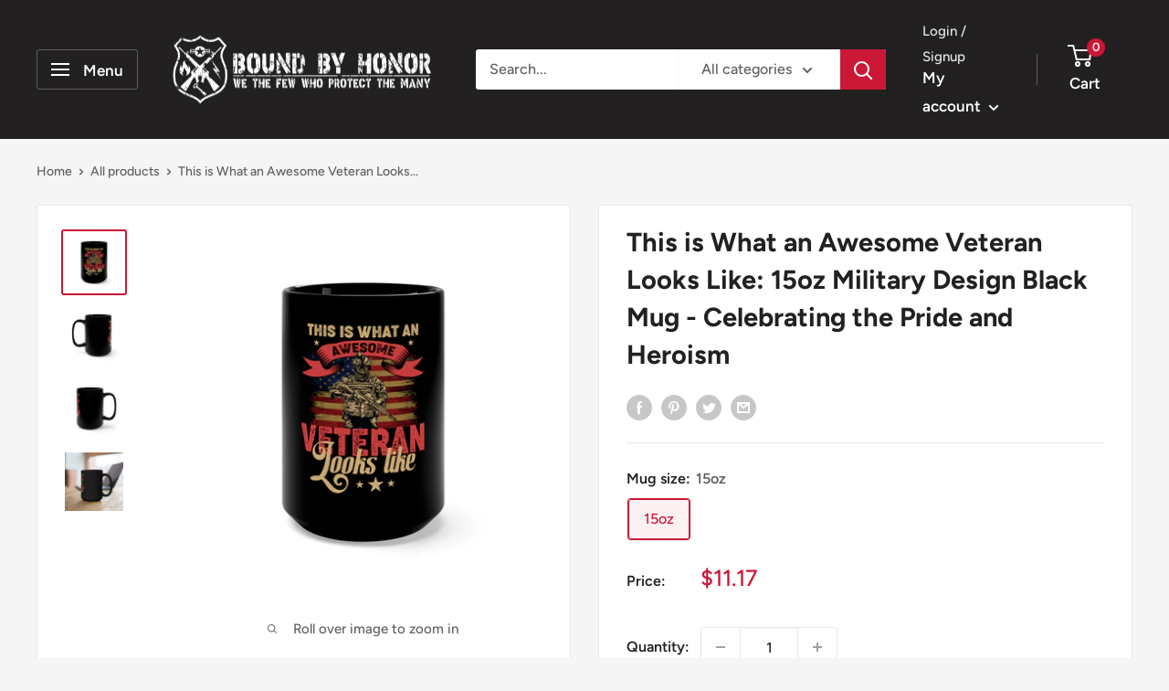

--- FILE ---
content_type: text/javascript
request_url: https://boundbyhonor.net/cdn/shop/t/11/assets/custom.js?v=102476495355921946141687217452
body_size: -655
content:
//# sourceMappingURL=/cdn/shop/t/11/assets/custom.js.map?v=102476495355921946141687217452


--- FILE ---
content_type: text/javascript
request_url: https://boundbyhonor.net/cdn/shop/t/11/assets/hulk_vd.js?v=179055874465234424021659937760
body_size: 2442
content:
$(document).ready(function(){hulkVolumediscount.init()});var hulkVolumediscount={init:function(){},hulkAjaxCart:function(){function start(){var checkout_selectors="input[name='checkout']:not(.hulkapps-ignore), input[value='Checkout']:not(.hulkapps-ignore), button[name='checkout']:not(.hulkapps-ignore), [href$='checkout']:not(.hulkapps-ignore), button[value='Checkout']:not(.hulkapps-ignore), input[name='goto_pp'], button[name='goto_pp'], input[name='goto_gc'], button[name='goto_gc'], .hulkapps_checkout";window.loadScript=function(url,callback){var script=document.createElement("script");script.type="text/javascript",script.readyState?script.onreadystatechange=function(){(script.readyState=="loaded"||script.readyState=="complete")&&(script.onreadystatechange=null,callback())}:script.onload=function(){callback()},script.src=url,document.getElementsByTagName("head")[0].appendChild(script)},window.commonJS=function($2){window.hulkappsDoActionsAjax=function(data){data&&(data.discounts.discount_show&&$2(".discount_code_box").css("display","block"),data.discounts.plan&&$2(".edit_ajax_cart_option").css("display","block"),typeof data.discounts=="object"&&typeof data.discounts.cart=="object"&&typeof data.discounts.cart.items=="object"&&hulkappsShowCartDiscountsAjax(data.discounts),$2(checkout_selectors).on("click",function(e){if(e.stopImmediatePropagation(),e.preventDefault(),typeof hulkappsCheckout!="function"&&(window.location="/checkout"),data.discounts.is_draft_order)if(typeof hulkappsCheckoutClick>"u")hulkappsCheckout();else{var result=hulkappsCheckoutClick();(result==!0||result!=!1)&&hulkappsCheckout()}else window.location="/checkout"}))},window.hulkappsShowCartDiscountsAjax=function(discounts){window.hulkapps.discounts=discounts;var flag=0;discounts.cart.items.forEach(function(item){item.cart_discount_away_msg_html?$2(".hulkapps-reminder[data-key='"+item.key+"']").html(item.cart_discount_away_msg_html):$2(".hulkapps-reminder[data-key='"+item.key+"']").html(""),item.discounted_price<item.original_price?(flag=1,$2(".hulkapps-cart-item-price[data-key='"+item.key+"']").html("<span class='original_price' style='text-decoration:line-through;'>"+item.original_price_format+"</span><br/><span class='discounted_price'>"+item.discounted_price_format+"</span>"),$2(".hulkapps-cart-item-line-price[data-key='"+item.key+"']").html("<span class='original_price' style='text-decoration:line-through;'>"+item.original_line_price_format+"</span><br/><span class='discounted_price'>"+item.discounted_line_price_format+"</span>")):($2(".hulkapps-cart-item-price[data-key='"+item.key+"']").html("<span class='original_price'>"+item.original_price_format+"</span>"),$2(".hulkapps-cart-item-line-price[data-key='"+item.key+"']").html("<span class='original_price'>"+item.original_line_price_format+"</span>"))}),$2(".hulkapps-discount-bar").html(""),$2(".hulkapps-cart-total,.hulkapps-discount-reminder-msg").remove(),$2(".hulkapps-cart-original-total").css("text-decoration","none"),(flag==1||discounts.cart_discount_msg_html||discounts.is_draft_order)&&(discounts.final_with_discounted_price==null&&discounts.discounted_price_total!=discounts.original_price_total?($2(".hulkapps-cart-original-total").html(discounts.original_price_total).css("text-decoration","line-through"),$2("<span class='hulkapps-cart-total'>"+discounts.discounted_price_total+"</span>").insertAfter(".hulkapps-cart-original-total")):discounts.final_with_discounted_price!=null&&($2(".hulkapps-cart-original-total").html(discounts.original_price_total).css("text-decoration","line-through"),$2("<span class='hulkapps-cart-total'>"+discounts.final_with_discounted_price+"</span>").insertAfter(".hulkapps-cart-original-total")),$2(".hulkapps-discount-bar").length>0?$2(".hulkapps-discount-bar").html(discounts.cart_discount_msg_html):$2('form[action="/cart"]').prepend(discounts.cart_discount_msg_html)),discounts.cart_discount_reminder_msg_html&&($2(".hulkapps-cart-reminder").length>0?$2(".hulkapps-cart-reminder").html(discounts.cart_discount_reminder_msg_html):$2(".alert.hulkapps-discount-bar-msg").length>0?$2(".alert.hulkapps-discount-bar-msg").after(discounts.cart_discount_reminder_msg_html):$2('form[action="/cart"]').prepend(discounts.cart_discount_reminder_msg_html)),$2(".hulkapps_summary").remove(),discounts.discount_code&&discounts.discount_error==1?($2(".hulkapps-cart-original-total").html(discounts.original_price_total),$2(".hulkapps_discount_hide").after("<span class='hulkapps_summary'>Discount code does not match</span>"),localStorage.removeItem("discount_code")):discounts.is_free_shipping?($2(".hulkapps-cart-original-total").html(discounts.original_price_total),$2(".hulkapps-summary-line-discount-code, .after_discount_price").remove(),$2(".hulkapps_discount_hide").after("<span class='hulkapps-summary-line-discount-code'><span class='discount-tag'>"+discounts.discount_code+"<span class='close-ajax-tag'></span></span>Free Shipping")):discounts.discount_code&&$2(".discount_code_box").is(":visible")?($2(".hulkapps-summary-line-discount-code,.after_discount_price").remove(),$2(".hulkapps_discount_hide").after("<span class='hulkapps-summary-line-discount-code'><span class='discount-tag'>"+discounts.discount_code+"<span class='close-ajax-tag'></span></span><span class='hulkapps_with_discount'> -"+discounts.with_discount+"</span></span><span class='after_discount_price'><span class='final-total'>Total</span>"+discounts.final_with_discounted_price+"</span>"),flag==1||discounts.cart_discount_msg_html?$2(".hulkapps-cart-original-total").html(discounts.discounted_price_total).css("text-decoration","line-through"):$2(".hulkapps-cart-original-total").html(discounts.original_price_total).css("text-decoration","line-through"),$2(".hulkapps-cart-total").remove()):$2(".hulkapps-cart-original-total").html(discounts.original_price_total)},window.hulkappsCheckout=function(){for(var i=0;i<window.hulkapps.cart.items.length;i++){var item=window.hulkapps.cart.items[i],el=document.querySelectorAll("[id='updates_"+item.key+"']");el.length!=1&&(el=document.querySelectorAll("[id='updates_"+item.variant_id+"']")),el.length==1&&(window.hulkapps.cart.items[i].quantity=el[0].value)}var pv_draft_url="";window.hulkapps.is_volume_discount?pv_draft_url=window.hulkapps.vd_url+"/shop/create_draft_order":window.hulkapps.is_product_option&&(pv_draft_url=window.hulkapps.po_url+"/store/create_draft_order");var storage_code=localStorage.getItem("discount_code"),ctags=window.hulkapps.customer?window.hulkapps.customer.tags:"";$2.ajax({type:"POST",url:pv_draft_url,data:{cart_json:window.hulkapps,store_id:window.hulkapps.store_id,discount_code:storage_code,cart_collections:JSON.stringify(window.hulkapps.cart_collections),ctags},crossDomain:!0,success:function(res){typeof res=="string"?window.location.href=res:window.location.href="/checkout",localStorage.removeItem("discount_code")}})},window.hulkappsStart=function(){window.hulkappsc={},jQuery.getJSON("/cart.js",function(cart){window.hulkapps.cart=cart,window.hulkapps.cart.items.length>0&&(window.hulkapps.cart_collections={},$2.ajax({url:"/cart?view=extra.json",type:"GET",crossDomain:!0,dataType:"json",success:function(product){$2.each(product.items,function(index,item){$2.extend(window.hulkapps.cart_collections,item.cart_collections)}),getCartDetails()},error:function(){console.log("error")}}),$2("body").on("click",".edit_ajax_cart_option",function(e){$2("body").addClass("body_fixed"),e.preventDefault();var key=$2(this).data("key"),cart_json={};$2.ajax({url:"/cart.js",async:!1,dataType:"json",success:function(state){cart_json=state}});var cart2=cart_json,store_id=window.hulkapps.store_id,pid=$2(this).data("product_id"),variant_id=$2(this).data("variant_id");$2("[name^='properties']").each(function(){$2(this).val()==""&&$2(this).attr("disabled",!0)}),window.hulkapps.page_type=="product"&&$2("div[id^='hulkapps_option_list_']").remove(),$2.ajax({type:"POST",url:window.hulkapps.po_url+"/store/edit_cart",data:{cart_data:cart2,item_key:key,store_id,variant_id},cache:!1,crossDomain:!0,success:function(data){$2(".ajaxifyCart--close").click(),data=="ok"?location.reload():($2("#edit_cart_popup").html(data),$2(".edit_popup").show(),$2(".hulkapp_save").addClass("hulkapp_ajax_save").removeClass("hulkapp_save"),window.hulkapps.page_type=="product"&&_closePOProp($2),calc_options_total(pid),conditional_rules(pid))}})}))}),window.getCartDetails=function(){var pv_cart_url="";if(window.hulkapps.is_volume_discount?pv_cart_url=window.hulkapps.vd_url+"/shop/get_cart_details":window.hulkapps.is_product_option&&(pv_cart_url=window.hulkapps.po_url+"/store/get_cart_details"),pv_cart_url!=""){var storage_code=localStorage.getItem("discount_code"),ctags=window.hulkapps.customer?window.hulkapps.customer.tags:"";if(storage_code!=""){$2(".hulkapps_discount_code").val(storage_code);var get_cart_data={cart_data:window.hulkapps,store_id:window.hulkapps.store_id,discount_code:storage_code,cart_collections:JSON.stringify(window.hulkapps.cart_collections),ctags}}else var get_cart_data={cart_data:window.hulkapps,store_id:window.hulkapps.store_id,cid:cust_id};$2(checkout_selectors).attr("disabled",!0),$2.ajax({type:"POST",url:pv_cart_url,data:get_cart_data,crossDomain:!0,success:function(data){$2(checkout_selectors).attr("disabled",!1),data.discounts.cart.items.forEach(function(item,index){setTimeout(function(){$2("[data-cart-item]").each(function(index2,value){item.variant_id==$2(this).data("variant_id")&&($2(this).find(".hulkapps-cart-item-line-price").data("cart-item-key",item.key),$2(this).find(".hulkapps-cart-item-line-price .original_price").text(item.original_line_price_format))})},500)}),hulkappsDoActionsAjax(data)}})}},window.getRelationships=function($3){window.hulkapps.page_type=="product"&&$3.ajax({type:"GET",url:window.hulkapps.po_url+"/store/get_all_relationships",data:{pid:window.hulkapps.product_id,store_id:window.hulkapps.store_id},sync:!1,crossDomain:!0,success:function(data){$3("#hulkapps_custom_options_"+window.hulkapps.product_id).html(data),setTimeout(function(){conditional_rules(parseInt(window.hulkapps.product_id)),$3("#hulkapps_options_"+window.hulkapps.product_id).closest("form").find(":submit").addClass("hulkapps_submit_cart")},500)}})},window._closePOProp=function($3){$3("body").on("click",".edit_popup .hulkapp_close",function(e){$3(".edit_popup #edit_cart_popup").empty(),getRelationships($3)})}},(window.hulkapps.is_product_option||window.hulkapps.is_volume_discount)&&hulkappsStart()},window.cartPageJS=function($2){$2("body").on("keypress",".hulkapps_discount_code",function(e){if(e.which==13&&$2(".hulkapps_discount_ajax_button").click(),e.which===32)return!1}),$2(".hulkapps_discount_ajax_button").on("click",function(e){e.preventDefault();var code=$2(this).parent(".hulkapps_discount_hide").find(".hulkapps_discount_code").val();code==""?$2(".hulkapps_discount_code").addClass("discount_error"):(localStorage.setItem("discount_code",code),$2(".hulkapps_discount_code").removeClass("discount_error"),getCartDetails())}),$2("body").on("click",".close-ajax-tag",function(e){localStorage.removeItem("discount_code"),$2(".hulkapps-summary-line-discount-code, .after_discount_price, .hulkapps_summary").remove(),getCartDetails()}),$2("body").on("click",".hulkapp_ajax_save",function(e){e.stopImmediatePropagation(),e.preventDefault();var line_product_id=$2(this).data("product_id");if(validate_options($2(this).data("product_id"))){var line=parseInt($2(this).parents(".hulkapp_popupBox").find(".hulkapp_mainContent").find(".h_index").val())+1,itemIndex=$2(this).parents(".hulkapp_popupBox").find(".hulkapp_mainContent").find(".h_index").val(),qty=$2("[data-cart-item]").eq($2(this).parents(".hulkapp_popupBox").find(".hulkapp_mainContent").find(".h_index").val()).attr("data-cart-item-quantity"),line_variant_id=$2("[data-cart-item]").eq($2(this).parents(".hulkapp_popupBox").find(".hulkapp_mainContent").find(".h_index").val()).attr("data-variant_id"),proprtyHTML="";$2(".upload_cls").val()!=""?$2(".upload_h_cls").remove():$2(".upload_cls").remove(),$2("#edit_cart_popup .conditional").each(function(index,element){$2(this).find('.hulkapps_option_value input[type="hidden"]').val("")});let properties={};$2("#edit_cart_popup [name^='properties']").each(function(index,el){$2(this).val()==""&&$2(this).remove();let name;this.type=="radio"?this.checked&&(name=this.name.replace("properties[","").replace("]",""),$2.trim(this.value).length>0&&(properties[name]=this.value,proprtyHTML+='<div class="cart-property" data-cart-item-property><span class="property_name" data-cart-item-property-name>'+name+': </span><span class="property_value" data-cart-item-property-value>'+this.value+"</span></div>")):(name=this.name.replace("properties[","").replace("]",""),$2.trim(this.value).length>0&&(properties[name]=this.value,proprtyHTML+='<div class="cart-property" data-cart-item-property><span class="property_name" data-cart-item-property-name>'+name+': </span><span class="property_value" data-cart-item-property-value>'+this.value+"</span></div>"))}),$2.isEmptyObject(properties)?$2.ajax({type:"POST",url:"/cart/change.js",data:{quantity:0,line},dataType:"json",success:function(cart){$2(".upload_cls").val()!=""?$2(".upload_h_cls").remove():$2(".upload_cls").remove(),$2("#edit_cart_popup .conditional").each(function(index,element){$2(this).find('.hulkapps_option_value input[type="hidden"]').val("")}),$2("[name^='properties']").each(function(index,el){$2(this).val()==""&&$2(this).remove()}),$2.ajax({type:"POST",url:"/cart/add.js",data:{quantity:qty,id:line_variant_id},dataType:"json",success:function(cart_item){$2(".edit_popup #edit_cart_popup").empty(),$2(".edit_popup").hide(),$2("body").removeClass("body_fixed"),$2.getJSON("/cart.js").then(function(cart2){var selectedItemRow=$2("[data-cart-item]").eq(itemIndex);$2(selectedItemRow).find("#edit_"+line_product_id).data("key",cart2.items[itemIndex].key),$2("body").find("#edit_"+line_product_id).attr("data-cart-item-quantity",qty),$2(selectedItemRow).find("[data-cart-item-property]").detach(),$2(selectedItemRow).find("[data-cart-item-details]").append(proprtyHTML),$2(selectedItemRow).find(".hulkapps-cart-item-line-price").attr("data-key",cart2.items[itemIndex].key),$2(selectedItemRow).attr("data-cart-item-key",cart2.items[itemIndex].key),window.hulkapps.cart=cart2,getCartDetails(),getRelationships($2)})}})}}):$2.ajax({type:"POST",url:"/cart/change.js",data:{quantity:qty,line,properties},dataType:"json",success:function(cart){$2(".edit_popup #edit_cart_popup").empty(),$2(".edit_popup").hide(),$2("body").removeClass("body_fixed");var selectedItemRow=$2("[data-cart-item]").eq(itemIndex);$2(selectedItemRow).find("#edit_"+line_product_id).data("key",cart.items[itemIndex].key),$2("body").find("#edit_"+line_product_id).attr("data-cart-item-quantity",qty),$2(selectedItemRow).find("[data-cart-item-property]").detach(),$2(selectedItemRow).find("[data-cart-item-details]").append(proprtyHTML),$2(selectedItemRow).find(".hulkapps-cart-item-line-price").attr("data-key",cart.items[itemIndex].key),$2(selectedItemRow).attr("data-cart-item-key",cart.items[itemIndex].key),window.hulkapps.cart=cart,getCartDetails(),getRelationships($2)}})}}),$2("body").on("click touchstart",".hulkapp_close",function(e){$2(".edit_popup").hide(),$2("body").removeClass("body_fixed")})}}start(),loadScript("//ajax.googleapis.com/ajax/libs/jquery/3.2.1/jquery.min.js",function(){var jQuery321=jQuery.noConflict(!0);window.hulkapps.is_volume_discount=!0,window.hulkapps.is_product_option=!1,commonJS(jQuery321),cartPageJS(jQuery321)})}};
//# sourceMappingURL=/cdn/shop/t/11/assets/hulk_vd.js.map?v=179055874465234424021659937760
